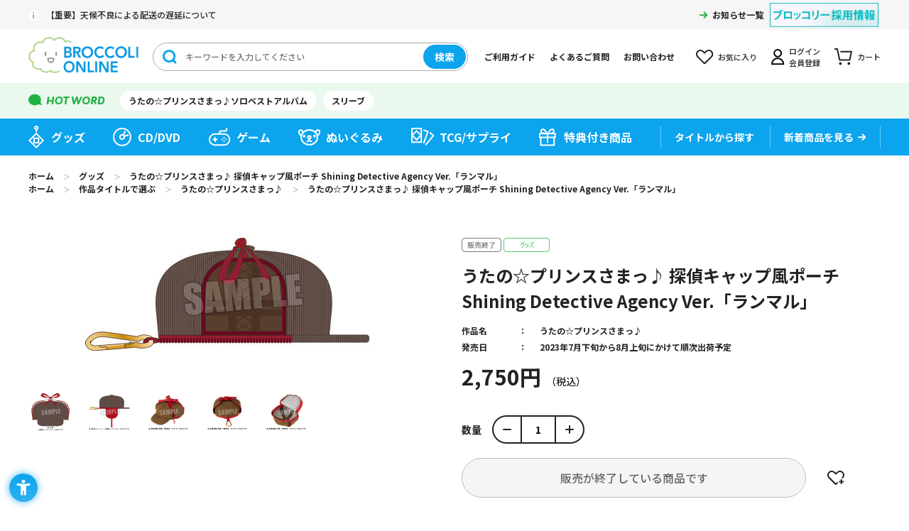

--- FILE ---
content_type: text/html; charset=utf-8
request_url: https://broccolionline.jp/shop/g/g1041757416/
body_size: 8704
content:
<!DOCTYPE html>
<html data-browse-mode="P" lang="ja" >
<head>
<meta charset="UTF-8">
<title>うたの☆プリンスさまっ♪ 探偵キャップ風ポーチ Shining Detective Agency Ver.「ランマル」：【公式】ブロッコリーグッズの通販サイト｜BROCCOLI ONLINE powered by Happinet</title>
<link rel="canonical" href="https://broccolionline.jp/shop/g/g1041757416/">


<meta name="description" content="BROCCOLI ONLINE powered by Happinetうたの☆プリンスさまっ♪ 探偵キャップ風ポーチ Shining Detective Agency Ver.「ランマル」(約高さ8&#215;横12&#215;奥行15cm（カラビナ付）)">
<meta name="keywords" content="1041757416,うたの☆プリンスさまっ♪ 探偵キャップ風ポーチ Shining Detective Agency Ver.「ランマル」,約高さ8&#215;横12&#215;奥行15cm（カラビナ付）ブロッコリーオンライン,BROCCOLI ONLINE,ブロッコリー,BROCCOLI,ハピネット,Happinet,通販,通信販売,オンラインショップ,買い物,ショッピング">

<meta name="wwwroot" content="" />
<meta name="rooturl" content="https://broccolionline.jp" />
<meta name="viewport" content="width=1200">
<link rel="stylesheet" type="text/css" href="https://ajax.googleapis.com/ajax/libs/jqueryui/1.12.1/themes/ui-lightness/jquery-ui.min.css">
<link rel="stylesheet" type="text/css" href="/css/sys/reset.css">
<link rel="stylesheet" type="text/css" href="/css/sys/base.css">
<link rel="stylesheet" type="text/css" href="/css/sys/block_icon_image.css">
<link rel="stylesheet" type="text/css" href="/css/usr/firstview_goodsdetail.css">


<link rel="stylesheet" type="text/css" href="/css/usr/firstview_header.css">


<link rel="stylesheet" type="text/css" href="/css/sys/base_form.css" media="print" onload="this.media='all'">
<link rel="stylesheet" type="text/css" href="/css/sys/base_misc.css" media="print" onload="this.media='all'">
<link rel="stylesheet" type="text/css" href="/css/sys/layout.css" media="print" onload="this.media='all'">
<link rel="stylesheet" type="text/css" href="/css/sys/block_common.css" media="print" onload="this.media='all'">
<link rel="stylesheet" type="text/css" href="/css/sys/block_customer.css" media="print" onload="this.media='all'">
<link rel="stylesheet" type="text/css" href="/css/sys/block_goods.css" media="print" onload="this.media='all'">
<link rel="stylesheet" type="text/css" href="/css/sys/block_order.css" media="print" onload="this.media='all'">
<link rel="stylesheet" type="text/css" href="/css/sys/block_misc.css" media="print" onload="this.media='all'">
<link rel="stylesheet" type="text/css" href="/css/sys/block_store.css" media="print" onload="this.media='all'">
<link rel="stylesheet" type="text/css" href="/css/sys/block_page_category.css" media="print" onload="this.media='all'">
<link rel="stylesheet" type="text/css" href="/css/sys/block_page.css" media="print" onload="this.media='all'">
<script src="https://ajax.googleapis.com/ajax/libs/jquery/3.5.1/jquery.min.js" defer></script>
<script src="https://ajax.googleapis.com/ajax/libs/jqueryui/1.12.1/jquery-ui.min.js" defer></script>
<script src="/lib/js.cookie.js" defer></script>
<script src="/lib/jquery.balloon.js" defer></script>
<script src="/lib/goods/jquery.tile.min.js" defer></script>
<script src="/lib/modernizr-custom.js" defer></script>
<script src="/lib/slick.min.js" defer></script>
<link rel="stylesheet" type="text/css" href="/lib/slick.css" media="print" onload="this.media='all'">
<script src="/js/sys/tmpl.js" defer></script>
<script src="/js/sys/msg.js" defer></script>
<script src="/js/sys/sys.js" defer></script>
<script src="/js/sys/common.js" defer></script>
<script src="/js/sys/search_suggest.js" defer></script>
<script src="/js/sys/ui.js" defer></script>
<script src="/js/sys/dmp_data_send.js" ></script>


<!-- Google Tag Manager -->

<script>(function(w,d,s,l,i){w[l]=w[l]||[];w[l].push({'gtm.start':
new Date().getTime(),event:'gtm.js'});var f=d.getElementsByTagName(s)[0],
j=d.createElement(s),dl=l!='dataLayer'?'&l='+l:'';j.async=true;j.src=
'https://www.googletagmanager.com/gtm.js?id='+i+dl;f.parentNode.insertBefore(j,f);
})(window,document,'script','dataLayer','GTM-KXRCBQ7');</script>



<script>(function(w,d,s,l,i){w[l]=w[l]||[];w[l].push({'gtm.start':
new Date().getTime(),event:'gtm.js'});var f=d.getElementsByTagName(s)[0],
j=d.createElement(s),dl=l!='dataLayer'?'&l='+l:'';j.async=true;j.src=
'https://www.googletagmanager.com/gtm.js?id='+i+dl;f.parentNode.insertBefore(j,f);
})(window,document,'script','dataLayer','GTM-MM32J53');</script>

<!-- End Google Tag Manager -->



	
		<script src="https://sdk.hellouniweb.com/base/main.js" data-account="mECmvjuc"></script><!--240521 ユニウェブ追加-->
<link rel="stylesheet" type="text/css" href="/css/usr/base.css" media="print" onload="this.media='all'">
<link rel="stylesheet" type="text/css" href="/css/usr/layout.css" media="print" onload="this.media='all'">
<link rel="stylesheet" type="text/css" href="/css/usr/block.css" media="print" onload="this.media='all'">
<link rel="stylesheet" type="text/css" href="/css/usr/user.css" media="print" onload="this.media='all'">
<script src="/js/usr/tmpl.js" defer></script>
<script src="/js/usr/msg.js" defer></script>
<script src="/js/usr/user.js" defer></script>
<script src="/lib/lazysizes.min.js" defer></script>
<link rel="SHORTCUT ICON" href="/favicon.ico">
<link rel="apple-touch-icon" sizes="180x180" href="/apple-touch-icon.png">

<!-- Global site tag (gtag.js) - Google Analytics -->
<script async src="https://www.googletagmanager.com/gtag/js?id=G-VCFKGZ4XTF"></script>
<script>
  const tracking_code = "G-VCFKGZ4XTF";
  window.dataLayer = window.dataLayer || [];
  function gtag(){dataLayer.push(arguments);}
  gtag('js', new Date());
  gtag('config', tracking_code, { send_page_view: false });

window.onload = function(){
  var mailDom = document.getElementsByName('uid');
  var pwdDom = document.getElementsByName('pwd');
  var certDom = document.getElementsByName('cert_key');

  var isPageviewsend = false;
  if(!((mailDom.length > 0 && pwdDom.length > 0) || certDom.length > 0)) {
    isPageviewsend = true;
  }

  if(!(location.href.includes('customer/menu.aspx') || location.href.includes('order/dest.aspx') || location.href.includes('order/make_estimate.aspx'))) {
    isPageviewsend = true;
  }
  
  if(isPageviewsend){
    gtag('config', tracking_code);
  }
};
</script>
		
	


	<script src="/js/usr/goods.js" defer></script>

<!-- etm meta -->
<meta property="etm:device" content="desktop" />
<meta property="etm:page_type" content="goods" />
<meta property="etm:cart_item" content="[]" />
<meta property="etm:attr" content="" />
<meta property="etm:goods_detail" content="{&quot;goods&quot;:&quot;1041757416&quot;,&quot;category&quot;:&quot;goods&quot;,&quot;name&quot;:&quot;うたの☆プリンスさまっ♪ 探偵キャップ風ポーチ Shining Detective Agency Ver.「ランマル」&quot;,&quot;variation_name1&quot;:&quot;約高さ8&#215;横12&#215;奥行15cm（カラビナ付）&quot;,&quot;variation_name2&quot;:&quot;&quot;,&quot;item_code&quot;:&quot;&quot;,&quot;backorder_fg&quot;:&quot;0&quot;,&quot;s_dt&quot;:&quot;2023/03/16 18:00:00&quot;,&quot;f_dt&quot;:&quot;2079/01/01&quot;,&quot;release_dt&quot;:&quot;2023/07/25&quot;,&quot;regular&quot;:&quot;0&quot;,&quot;set_fg&quot;:&quot;0&quot;,&quot;stock_status&quot;:&quot;0&quot;,&quot;price&quot;:&quot;2750&quot;,&quot;sale_fg&quot;:&quot;false&quot;,&quot;brand&quot;:&quot;&quot;,&quot;brand_name&quot;:&quot;&quot;,&quot;category_name&quot;:&quot;グッズ&quot;}" />
<meta property="etm:goods_keyword" content="[{&quot;goods&quot;:&quot;1041757416&quot;,&quot;stock&quot;:&quot;1041757416&quot;},{&quot;goods&quot;:&quot;1041757416&quot;,&quot;stock&quot;:&quot;AGENCY&quot;},{&quot;goods&quot;:&quot;1041757416&quot;,&quot;stock&quot;:&quot;DETECTIVE&quot;},{&quot;goods&quot;:&quot;1041757416&quot;,&quot;stock&quot;:&quot;SHINING&quot;},{&quot;goods&quot;:&quot;1041757416&quot;,&quot;stock&quot;:&quot;VER.「ランマル」&quot;},{&quot;goods&quot;:&quot;1041757416&quot;,&quot;stock&quot;:&quot;うた☆ぷり&quot;},{&quot;goods&quot;:&quot;1041757416&quot;,&quot;stock&quot;:&quot;うたの☆プリンスさまっ♪&quot;},{&quot;goods&quot;:&quot;1041757416&quot;,&quot;stock&quot;:&quot;ウタプリ&quot;},{&quot;goods&quot;:&quot;1041757416&quot;,&quot;stock&quot;:&quot;エージェンシー&quot;},{&quot;goods&quot;:&quot;1041757416&quot;,&quot;stock&quot;:&quot;キャップ風ポーチ&quot;},{&quot;goods&quot;:&quot;1041757416&quot;,&quot;stock&quot;:&quot;グッズ&quot;},{&quot;goods&quot;:&quot;1041757416&quot;,&quot;stock&quot;:&quot;シャイニング&quot;},{&quot;goods&quot;:&quot;1041757416&quot;,&quot;stock&quot;:&quot;ディテクティブ&quot;},{&quot;goods&quot;:&quot;1041757416&quot;,&quot;stock&quot;:&quot;黒崎蘭丸&quot;},{&quot;goods&quot;:&quot;1041757416&quot;,&quot;stock&quot;:&quot;探偵キャップ風ポーチ&quot;},{&quot;goods&quot;:&quot;1041757416&quot;,&quot;stock&quot;:&quot;謎解き&quot;},{&quot;goods&quot;:&quot;1041757416&quot;,&quot;stock&quot;:&quot;謎解きイベント&quot;},{&quot;goods&quot;:&quot;1041757416&quot;,&quot;stock&quot;:&quot;約高さ8&#215;横12&#215;奥行15CM（カラビナ付）&quot;},{&quot;goods&quot;:&quot;1041757416&quot;,&quot;stock&quot;:&quot;蘭丸&quot;}]" />
<meta property="etm:goods_event" content="[{&quot;event&quot;:&quot;69-09&quot;,&quot;name&quot;:&quot;うた☆プリ　Shining Detective Agency　探偵キャップ風ポーチ&quot;,&quot;goods&quot;:&quot;1041757416&quot;},{&quot;event&quot;:&quot;69-20&quot;,&quot;name&quot;:&quot;うた☆プリ　Shining Detective Agency　All Item&quot;,&quot;goods&quot;:&quot;1041757416&quot;}]" />
<meta property="etm:goods_genre" content="[{&quot;genre&quot;:&quot;utapri&quot;,&quot;name&quot;:&quot;うたの☆プリンスさまっ♪&quot;,&quot;goods&quot;:&quot;1041757416&quot;}]" />

<script src="/js/sys/goods_ajax_cart.js" defer></script>
<script src="/js/sys/goods_ajax_bookmark.js" defer></script>
<script src="/js/sys/goods_ajax_quickview.js" defer></script>
<script>
(function(){
  'use strict';
  window.dataLayer = window.dataLayer || [];
  dataLayer.push({
    'etm_ga_timestamp': ecblib.sys.formatToSechstantTime(new Date().getTime()),
    'etm_ga_sessionid': '',
    'etm_ga_customerguid': '00000000-0000-0000-0000-000000000000',
    'event': 'etm_ga_dmp_data_send'
  });
})();
</script>

<meta property="og:url" content="https://broccolionline.jp/shop/g/g1041757416/">
<meta property="og:type" content="product">
<meta property="product:price:amount" content="2750">
<meta property="product:price:currency" content="JPY">
<meta property="product:product_link" content="https://broccolionline.jp/shop/g/g1041757416/">
<meta property="og:title" content="うたの☆プリンスさまっ♪ 探偵キャップ風ポーチ Shining Detective Agency Ver.「ランマル」：【公式】ブロッコリーグッズの通販サイト｜BROCCOLI ONLINE powered by Happinet">
<meta property="og:description" content="BROCCOLI ONLINE powered by Happinetうたの☆プリンスさまっ♪ 探偵キャップ風ポーチ Shining Detective Agency Ver.「ランマル」(約高さ8&#215;横12&#215;奥行15cm（カラビナ付）)">

<meta property="og:image" content="https://broccolionline.jp/img/goods/L/4510417574163.jpg">


<meta name="twitter:card" content="summary_large_image">
<meta name="twitter:site" content="">




</head>
<body class="page-goods" 

		

>


<div id="fb-root"></div>
<script>(function(d, s, id) {
  var js, fjs = d.getElementsByTagName(s)[0];
  if (d.getElementById(id)) return;
  js = d.createElement(s); js.id = id;
  js.src = "//connect.facebook.net/ja_JP/sdk.js#xfbml=1&version=v2.3";
  fjs.parentNode.insertBefore(js, fjs);
}(document, 'script', 'facebook-jssdk'));
</script>

<div class="wrapper">
	
		
		
			
					<header id="header" class="pane-header">
	<div class="block-header-content">
		<div class="block-header">
			<div class="block-header-top">
				<div class="block-header-top-frame">
					<div class="block-header-info">
						<div class="block-header-info-text"><a href="/shop/t/t1019/">【重要】天候不良による配送の遅延について</a></div>
                    </div>

					<div class="block-header-info-link">
						<a href="/shop/topic/topicdetaillist.aspx?category=0">お知らせ一覧</a>
					</div>
					<div class="block-header-powered"><a href="https://www.broccoli.co.jp/company/recruit/" target="_blank" rel="noopener noreferrer"><img class="lazyload" alt="ブロッコリー採用情報" src="/img/usr/lazyloading.png" data-src="/img/usr/common/recruit.png"></a></div>
				</div>
			</div>
			<div class="block-header-middle">
				<div class="block-header-middle-frame">
					<div class="block-header-logo">
						<a class="block-header-logo--link" href="/shop/default.aspx"><img class="lazyload block-header-logo--img" alt="sitelogo" src="/img/usr/lazyloading.png" data-src="/img/usr/common/header_sitelogo.png"></a>
					</div>
					<div class="block-header-search">
						<form method="get" action="/shop/goods/search.aspx">
							<div class="block-header-search-frame">
								<input type="hidden" name="search" value="x">
								<input type="hidden" name="filtercode13" value="0">
								<input class="block-header-search-keyword js-suggest-search" type="text" placeholder="キーワードを入力してください" tabindex="1" name="keyword" data-suggest-submit="on" autocomplete="off">
								<button class="block-header-search-button btn btn-default" type="submit" tabindex="1" name="search" value="search">検索</button>
							</div>
						</form>
					</div>
					<ul class="block-header-nav-list">
						<li class="guide"><a href="/shop/pages/first.aspx">ご利用ガイド</a></li>
						<li class="qa"><a href="/shop/pages/faq.aspx">よくあるご質問</a></li>
						<li class="contact"><a href="/shop/pages/contact_info.aspx">お問い合わせ</a></li>
						<li class="bookmark"><a href="/shop/customer/bookmark.aspx">お気に入り</a></li>
						<li class="mypage"><a href="/shop/customer/menu.aspx">ログイン<br>会員登録</a></li>
						<li class="cart"><a href="/shop/cart/cart.aspx">カート<span class="block-header-nav--cart-count js-cart-count"></span></a></li>
					</ul>
				</div>
			</div>
			<div class="block-header-bottom">
				<div class="block-header-bottom-frame">
					<div class="block-header-hotword">
						<ul class="block-header-hotword-list">
							<li><a href="/shop/goods/search.aspx?search=x%2csearch&keyword=ソロベストアルバム&filtercode13=1">うたの☆プリンスさまっ♪ソロベストアルバム</a></li>
							<li><a href="/shop/goods/search.aspx?search=x%2csearch&keyword=スリーブ&filtercode13=1">スリーブ</a></li>
						</ul>
					</div>
				</div>
			</div>
		</div>
		<nav class="pane-globalnav">
			<div class="block-globalnav">
				<ul class="block-globalnav-list">
					<li class="goods"><a href="/shop/c/cgoods/">グッズ</a></li>
					<li class="cd"><a href="/shop/c/cdisc/">CD/DVD</a></li>
					<li class="game"><a href="/shop/c/cgame/">ゲーム</a></li>
					<li class="doll"><a href="/shop/c/cdoll/">ぬいぐるみ</a></li>
					<li class="tcg"><a href="/shop/c/ccards/">TCG/サプライ</a></li>
					<li class="special"><a href="/shop/goods/search.aspx?search=x&keyword=&search=search&decision_target=1">特典付き商品</a></li>
					<li class="title">
						<div class="block-globalnav-line"><a href="/shop/r/rtitle"><span>タイトルから探す</span></a></div>
						<!--<div class="block-globalnav-title-search">
							<div class="block-globalnav-title-search-inner">
								<ul class="block-globalnav-title-list">
									<li><a href="/shop/r/rutapri/?filtercode13=1&filtercode18=1&filtercode18=2">うたの☆プリンスさまっ♪</a></li>
									<li><a href="/shop/r/rjackj/?filtercode13=1&filtercode18=1&filtercode18=2">ジャックジャンヌ</a></li>
									<li><a href="/shop/r/rzx/?filtercode13=1&filtercode18=1&filtercode18=2">Z/X</a></li>
									<li><a href="/shop/r/rvividz/?filtercode13=1&filtercode18=1&filtercode18=2">Vividz</a></li>
									<li><a href="/shop/r/rdigichar/?filtercode13=1&filtercode18=1&filtercode18=2">デ・ジ・キャラット</a></li>
								</ul>
								<div class="block-globalnav-title-link"><a href="/shop/r/rtitle/">タイトル一覧</a></div>
							</div>
						</div>-->
					</li>
					<li class="new"><div class="block-globalnav-line"><a href="/shop/e/enew/">新着商品を見る</a></div></li>
				</ul>
			</div>
		</nav>
	</div>
</header>
					
						
					
			
		
	
	
<div class="pane-topic-path">
	<div class="container">
		<div class="block-topic-path">
	<ul class="block-topic-path--list" id="bread-crumb-list" itemscope itemtype="https://schema.org/BreadcrumbList">
		<li class="block-topic-path--category-item block-topic-path--item__home" itemscope itemtype="https://schema.org/ListItem" itemprop="itemListElement">
	<a href="/shop" itemprop="item">
		<span itemprop="name">ホーム</span>
	</a>
	<meta itemprop="position" content="1" />
</li>

<li class="block-topic-path--category-item" itemscope itemtype="https://schema.org/ListItem" itemprop="itemListElement">
	＞
	<a href="/shop/c/cgoods/" itemprop="item">
		<span itemprop="name">グッズ</span>
	</a>
	<meta itemprop="position" content="2" />
</li>


<li class="block-topic-path--category-item block-topic-path--item__current" itemscope itemtype="https://schema.org/ListItem" itemprop="itemListElement">
	＞
	<a href="/shop/g/g1041757416/" itemprop="item">
		<span itemprop="name">うたの☆プリンスさまっ♪ 探偵キャップ風ポーチ Shining Detective Agency Ver.「ランマル」</span>
	</a>
	<meta itemprop="position" content="3" />
</li>


	</ul>


	<ul class="block-topic-path--list" id="bread-crumb-list" itemscope itemtype="https://schema.org/BreadcrumbList">
		<li class="block-topic-path--genre-item block-topic-path--item__home" itemscope itemtype="https://schema.org/ListItem" itemprop="itemListElement">
	<a href="/shop" itemprop="item">
		<span itemprop="name">ホーム</span>
	</a>
	<meta itemprop="position" content="1" />
</li>

<li class="block-topic-path--genre-item" itemscope itemtype="https://schema.org/ListItem" itemprop="itemListElement">
	＞
	<a href="/shop/r/rtitle/" itemprop="item">
		<span itemprop="name">作品タイトルで選ぶ</span>
	</a>
	<meta itemprop="position" content="2" />
</li>


<li class="block-topic-path--genre-item" itemscope itemtype="https://schema.org/ListItem" itemprop="itemListElement">
	＞
	<a href="/shop/r/rutapri/" itemprop="item">
		<span itemprop="name">うたの☆プリンスさまっ♪</span>
	</a>
	<meta itemprop="position" content="3" />
</li>


<li class="block-topic-path--genre-item block-topic-path--item__current" itemscope itemtype="https://schema.org/ListItem" itemprop="itemListElement">
	＞
	<a href="/shop/g/g1041757416/" itemprop="item">
		<span itemprop="name">うたの☆プリンスさまっ♪ 探偵キャップ風ポーチ Shining Detective Agency Ver.「ランマル」</span>
	</a>
	<meta itemprop="position" content="4" />
</li>


	</ul>

</div>
	</div>
</div>
<div class="pane-contents">
<div class="container">
<main class="pane-main">

<div class="block-goods-detail">
	<div class="pane-goods-header">

		<div class="block-goods-detail--promotion-freespace">
			
		</div>

		<input type="hidden" value="" id="hidden_variation_group">
		<input type="hidden" value="0" id="variation_design_type">
		<input type="hidden" value="1041757416" id="hidden_goods">
		<input type="hidden" value="うたの☆プリンスさまっ♪ 探偵キャップ風ポーチ Shining Detective Agency Ver.「ランマル」" id="hidden_goods_name">
		<input type="hidden" value="066fe95178294f68f728a495abc1647fd91ea21f9e0b27ca3ffcbfc470def957" id="js_crsirefo_hidden">
	</div>

	<div class="pane-goods-left-side" id="gallery">
		<div class="block-src-l">

				<figure><img src="/img/usr/lazyloading.png" data-src="/img/goods/L/4510417574163.jpg" alt="うたの☆プリンスさまっ♪ 探偵キャップ風ポーチ Shining Detective Agency Ver.「ランマル」 約高さ8&#215;横12&#215;奥行15cm（カラビナ付）" class="lazyload block-src-l--image"></figure>


		</div>


		<div class="block-goods-gallery" id="gallery">
			<ul>
	
				<li class="block-goods-gallery--src-1">
					<a href="/img/goods/1/4510417574163_01.jpg" name="1041757416" title="うたの☆プリンスさまっ♪ 探偵キャップ風ポーチ Shining Detective Agency Ver.「ランマル」" class="js-lightbox-gallery-info">
						<figure class="img-center"><img src="/img/usr/lazyloading.png" data-src="/img/goods/1/4510417574163_01.jpg" alt="うたの☆プリンスさまっ♪ 探偵キャップ風ポーチ Shining Detective Agency Ver.「ランマル」 約高さ8&#215;横12&#215;奥行15cm（カラビナ付）"  class="lazyload"></figure>
					</a>
					
				</li>
	
	
				<li class="block-goods-gallery--src-2">
					<a href="/img/goods/2/4510417574163_02.jpg" name="1041757416" title="うたの☆プリンスさまっ♪ 探偵キャップ風ポーチ Shining Detective Agency Ver.「ランマル」" class="js-lightbox-gallery-info">
						<figure class="img-center"><img src="/img/usr/lazyloading.png" data-src="/img/goods/2/4510417574163_02.jpg" alt="うたの☆プリンスさまっ♪ 探偵キャップ風ポーチ Shining Detective Agency Ver.「ランマル」 約高さ8&#215;横12&#215;奥行15cm（カラビナ付）"  class="lazyload"></figure>
					</a>
					
				</li>
	
	
				<li class="block-goods-gallery--src-3">
					<a href="/img/goods/3/4510417574163_03.jpg" name="1041757416" title="うたの☆プリンスさまっ♪ 探偵キャップ風ポーチ Shining Detective Agency Ver.「ランマル」" class="js-lightbox-gallery-info">
						<figure class="img-center"><img src="/img/usr/lazyloading.png" data-src="/img/goods/3/4510417574163_03.jpg" alt="うたの☆プリンスさまっ♪ 探偵キャップ風ポーチ Shining Detective Agency Ver.「ランマル」 約高さ8&#215;横12&#215;奥行15cm（カラビナ付）"  class="lazyload"></figure>
					</a>
					
				</li>
	
	
				<li class="block-goods-gallery--src-4">
					<a href="/img/goods/4/4510417574163_04.jpg" name="1041757416" title="うたの☆プリンスさまっ♪ 探偵キャップ風ポーチ Shining Detective Agency Ver.「ランマル」" class="js-lightbox-gallery-info">
						<figure class="img-center"><img src="/img/usr/lazyloading.png" data-src="/img/goods/4/4510417574163_04.jpg" alt="うたの☆プリンスさまっ♪ 探偵キャップ風ポーチ Shining Detective Agency Ver.「ランマル」 約高さ8&#215;横12&#215;奥行15cm（カラビナ付）"  class="lazyload"></figure>
					</a>
					
				</li>
	
	
				<li class="block-goods-gallery--src-d1">
					<a href="/img/goods/D1/4510417574163_05.jpg" name="1041757416" title="うたの☆プリンスさまっ♪ 探偵キャップ風ポーチ Shining Detective Agency Ver.「ランマル」" class="js-lightbox-gallery-info">
						<figure class="img-center"><img src="/img/usr/lazyloading.png" data-src="/img/goods/D1/4510417574163_05.jpg" alt="うたの☆プリンスさまっ♪ 探偵キャップ風ポーチ Shining Detective Agency Ver.「ランマル」 約高さ8&#215;横12&#215;奥行15cm（カラビナ付）"  class="lazyload"></figure>
					</a>
					
				</li>
	
	
	
	
	
	
	
	
	
	
			</ul>
		</div>



	</div>
	<div class="pane-goods-right-side">
	<form name="frm" method="GET" action="/shop/cart/cart.aspx">

		<ul class="block-goods-sns">
			<li class="block-goods-sns--twitter"><a href="http://twitter.com/share" class="twitter-share-button" data-count="vertical" data-text="" data-via="" data-related="" data-url="" data-hashtags="BOL_ec" data-lang="ja">Tweet</a>
<script type="text/javascript">
document.addEventListener('DOMContentLoaded', function(){
  jQuery('.twitter-share-button').append('<script id="twitter_script" type="text/javascript" src="//platform.twitter.com/widgets.js" charset="UTF-8" />');
});
</script></li>
			<li class="block-goods-sns--facebook"><fb:like send="false" layout="box_count" width="92" show_faces="false"></fb:like>
</li>
		</ul>


		<div class="block-icon">
			
			
			
			
			
			<span class="block-icon--sales_end2"><img src="/img/usr/lazyloading.png" data-src="/img/sys/sales_end2.gif" alt="" class="lazyload"></span>
			
			
			
			<span class="block-icon--src1"><img src="/img/usr/lazyloading.png" data-src="/img/icon/goods.png" alt="グッズ" class="lazyload"></span>
			
			
			
			
			
			
		</div>


		<div class="block-goods-name">
			<h1 class="h1 block-goods-name--text js-enhanced-ecommerce-goods-name">うたの☆プリンスさまっ♪ 探偵キャップ風ポーチ Shining Detective Agency Ver.「ランマル」</h1>
		</div>
		<div class="block-goods-price">

	
			<div class="block-goods-price--price price js-enhanced-ecommerce-goods-price">
				 2,750円
			</div>
	
		
			<div class="block-goods-price--net-price net-price">税抜 2,500円</div>
		
	

			
		</div>

		<dl class="goods-detail-description block-genre">
			<dt>作品名</dt>
			<dd id="spec_genre"><a href="/shop/r/rutapri/" >うたの☆プリンスさまっ♪</a></dd>
		</dl>

		<dl class="goods-detail-description block-goods-code">
			<dt>商品コード</dt>
			<dd id="spec_goods">1041757416</dd>
		</dl>





		<dl class="goods-detail-description block-goods-release-dt">
			<dt>発売日</dt>
			<dd id="spec_release_dt">2023年7月下旬から8月上旬にかけて順次出荷予定</dd>
		</dl>






		<dl class="goods-detail-description block-goods-size">
			<dt>サイズ</dt>
			<dd id="spec_variation_name1" class="js-enhanced-ecommerce-variation-name">約高さ8&#215;横12&#215;奥行15cm（カラビナ付）</dd>
		</dl>







<input name="crsirefo_hidden" type="hidden" value="be274f9de160bcf72b51c4077b36eb2fe4727d837659985ed13cb9c87b454932">


	<div class="block-add-cart-frame">
	
		<dl class="block-add-cart--qty">
			<dt>数量</dt>
			<dd>
			
				<div class="block-add-cart--qty-frame">
					<button class="block-add-cart--qty-button minus js-goods-qty-minus">-</button>
					<input type="number" name="qty" class="block-add-cart--qty-text js-goods-qty" value="1">
					<button class="block-add-cart--qty-button plus js-goods-qty-plus">+</button>
				</div>
			
			</dd>
		</dl>
		
	
	
		
		
			<div class="block-outside-sales-period">
	<div class="block-outside-sales-period--message">販売が終了している商品です</div>
</div>

		
	
	
	
		<div class="block-goods-favorite">

    <a class="block-goods-favorite--btn btn btn-default js-animation-bookmark" href="https://broccolionline.jp/shop/customer/bookmark.aspx?goods=1041757416&crsirefo_hidden=066fe95178294f68f728a495abc1647fd91ea21f9e0b27ca3ffcbfc470def957">お気に入りに登録する</a>

</div>
		<div id="cancel-modal" data-title="お気に入りの解除" style="display:none;">
    <div class="modal-body">
        <p>お気に入りを解除しますか？</p>
    </div>
    <div class="modal-footer">
        <input type="button" name="btncancel" class="btn btn-secondary" value="キャンセル">
        <a class="btn btn-primary block-goods-favorite-cancel--btn js-animation-bookmark js-modal-close">OK</a>
        <div class="bookmarkmodal-option">
            <a class="btn btn-secondary" href="/shop/customer/bookmark_guest.aspx">お気に入り一覧へ</a>
        </div>
    </div>
</div>
	
	</div>







		<div class="block-contact-about-goods">
	<a class="block-contact-about-goods--btn btn btn-default" href="/shop/contact/contact.aspx?goods=1041757416&amp;subject_id=00000001">この商品について問い合わせる</a>
</div>




	</form>
	</div>
	<div class="pane-goods-center">

		<div class="block-goods-center-comment block-goods-comment1">
			<font color="red"><strong>※こちらの商品は数量限定につき無くなり次第終了となります</strong></font><br><br><font size="3" color="#006880"><strong>「うたの☆プリンスさまっ♪ Shining Detective Agency 」アイテムの通販決定！</strong></font><br><br>コラボ謎解きイベント「うたの☆プリンスさまっ♪ Shining Detective Agency 」のアイテムをBOLで取り扱います！<br><br><strong>※こちらの商品は【1回のご注文で5個まで】とさせていただきます。<br>※会場購入特典は、今回通販ではつきません。</strong><br><br><a href="https://broccolionline.jp/shop/pages/first.aspx" target="_blank"><font color="#FF0066"><strong>■ご利用ガイド、ご利用規約</strong></font></a>等はご確認、ご了承ください。<br><br><strong>■受注期間:2023年3月16日(木)18：00から2023年4月3日(月)23：59まで<br>■出荷時期:2023年7月下旬から8月上旬にかけて順次出荷予定</strong><br><br><a href="https://broccolionline.jp/shop/pages/faq_bo.aspx#faq1-2" target="_blank"><font color="#FF0066"><strong>(メールが届かない方はお問い合わせの前にこちらを必読お願い致します)</strong></font></a>
		</div>



		<div class="block-goods-spec">
			<h3 class="block-goods-spec-title">商品仕様</h3>	
			<div class="block-goods-spec-frame">


				<dl class="block-goods-spec--detail release-dt">
					<dt>発売日</dt>
				<dd>2023年7月下旬から8月上旬にかけて順次出荷予定</dd>
				</dl>

				<dl><dt>権利表記</dt><dd>(C)SAOTOME GAKUEN</dd><dt>その他注意事項</dt><dd>【 ご購入に際してのご注意 】<br><br>※ご注文後のキャンセルや内容変更（追加、一部キャンセルその他）はできません。<br>※発送方法（一括発送・分割発送）、お支払方法についてもご注文完了後の変更は承れません。<br>※受付期間内にご注文下さい。期間外はご注文頂けません。<br><br>※ご住所、メールアドレス等、お客様情報にお間違いのないよう、ご注文完了前に御確認ください。<br>※ご注文完了後に画面に表示されるご注文番号は必ずお控えください。<br>※上記の発送予定期間の中で順次発送とさせて頂きます。お問い合わせ頂きましても発送時期のご指定はいただけません。<br>※多数のご注文を頂いた場合、製造等の都合によりお届けまでお時間を頂く可能性がございます。<br>※出荷時期が異なる商品を同時に購入する際、配送方法で一括発送を選択すると、発送時期が一番遅い商品に合わせての発送となります。<br>※通販の開始直後・〆切間際はアクセス集中のためサイトに繋がり辛い可能性がございます。<br>※お届けの時期より先にイベント等で販売する可能性がございます。<br><br>※ご利用のディスプレイにより、実際の商品の色合いと多少異なって見える場合がございます。<br>※商品画像はサンプルを撮影しております。実際の商品とは多少異なる場合がございます。<br><br>予めご了承のほど、お願い致します。</dd></dl>

				<dl class="block-goods-spec--detail size">
					<dt>商品サイズ</dt>
					<dd>約高さ8&#215;横12&#215;奥行15cm（カラビナ付）</dd>
				</dl>



				<dl><dt>素材</dt><dd>ポリエステル、ナイロン、アルミ</dd><dt>原産国</dt><dd>中国</dd></dl>
				
				
				
				
				
			</div>
		</div>

		
		
	</div>
	<div class="pane-goods-footer">
		<div class="block-goods-footer-cart">

			<form name="frm" method="GET" action="/shop/cart/cart.aspx">
				<input name="crsirefo_hidden" type="hidden" value="be274f9de160bcf72b51c4077b36eb2fe4727d837659985ed13cb9c87b454932">
				<div>
	 
					
				</div> 
			</form>



		<div class="block-contact-about-goods">
	<a class="block-contact-about-goods--btn btn btn-default" href="/shop/contact/contact.aspx?goods=1041757416&amp;subject_id=00000001">この商品について問い合わせる</a>
</div>




		<div class="block-goods-favorite">

    <a class="block-goods-favorite--btn btn btn-default js-animation-bookmark" href="https://broccolionline.jp/shop/customer/bookmark.aspx?goods=1041757416&crsirefo_hidden=066fe95178294f68f728a495abc1647fd91ea21f9e0b27ca3ffcbfc470def957">お気に入りに登録する</a>

</div>

		</div>


	</div>
</div>

<link rel="stylesheet" type="text/css" href="/css/usr/lightbox.css">
<script src="/lib/goods/lightbox.js" defer></script>
<script src="/js/sys/goods_zoomjs.js" defer></script>







<script type="application/ld+json">
{
   "@context":"http:\/\/schema.org\/",
   "@type":"Product",
   "name":"うたの☆プリンスさまっ♪ 探偵キャップ風ポーチ Shining Detective Agency Ver.「ランマル」",
   "image":"https:\u002f\u002fbroccolionline.jp\u002fimg\u002fgoods\u002fS\u002f4510417574163.jpg",
   "description":"",
   "mpn":"1041757416",
   "releaseDate":"2023/07/25",
   "offers":{
      "@type":"Offer",
      "price":2750,
      "priceCurrency":"JPY",
      "availability":"http:\/\/schema.org\/OutOfStock"
   }
}
</script>

</main>
</div>
</div>


	
			
		<footer class="pane-footer">
			<div class="container">
				<p id="footer_pagetop" class="block-page-top"><a href="#header"></a></p>
				<div class="block-switcher">
	<div class="block-switcher-container">
	    <a class="block-switcher--switch" href="?ismodesmartphone=on">
	        <div class="block-switcher--switch--inline"><div class="block-icon-image-small block-icon-image--mobile-phone"></div></div><div class="block-switcher--switch--inline">スマートフォン</div>
	    </a>
	</div>
	<div class="block-switcher-container">
	    <div class="block-switcher--current">
	         <div class="block-switcher--switch--inline"><div class="block-icon-image-small block-icon-image--desktop"></div></div><div class="block-switcher--switch--inline">PC</div>
	    </div>
	</div>
	<div style="clear:both;"></div>
</div>

				
					
							<div class="block-footer-top">
	<div class="block-footer-top-frame">
		<div class="block-footer-nav">
			<div class="block-footer-nav--item category">
				<h3 class="block-footer-nav--title">カテゴリから探す</h3>
				<ul class="block-footer-nav--list">
					<li><a href="/shop/c/cgoods/">グッズ</a></li>
					<li><a href="/shop/c/cdisc/">CD/DVD</a></li>
					<li><a href="/shop/c/cgame/">ゲーム</a></li>
					<li><a href="/shop/c/cdoll/">ぬいぐるみ</a></li>
					<li><a href="/shop/c/ccards/">TCG/サプライ</a></li>
				</ul>
			</div>
			<div class="block-footer-nav--item title">
				<div class="block-footer-nav--title-frame">
					<h3 class="block-footer-nav--title">タイトルから探す</h3>
					<a class="block-footer-nav--title-link" href="/shop/r/rtitle/">一覧を見る</a>
				</div>
				<ul class="block-footer-nav--list col2">
					<li><a href="/shop/r/rutapri/?filtercode13=1&filtercode18=1&filtercode18=2">うたの☆プリンスさまっ♪</a></li>
					<li><a href="/shop/r/rjackj/?filtercode13=1&filtercode18=1&filtercode18=2">ジャックジャンヌ</a></li>
					<li><a href="/shop/r/rzx/?filtercode13=1&filtercode18=1&filtercode18=2">Z/X</a></li>
					<li><a href="/shop/r/rvividz/?filtercode13=1&filtercode18=1&filtercode18=2">vividz</a></li>
					<li><a href="/shop/r/rdigichar/?filtercode13=1&filtercode18=1&filtercode18=2">デ・ジ・キャラット</a></li>
					<li><a href="/shop/r/ruchronia/?filtercode13=1&filtercode18=1&filtercode18=2">泡沫のユークロニア</a></li>
					<li><a href="/shop/r/runlogica/?filtercode13=1&filtercode18=1&filtercode18=2">UN:LOGICAL</a></li>
				</ul>
			</div>
			<div class="block-footer-nav--item guide">
				<h3 class="block-footer-nav--title">ショッピングガイド</h3>
				<ul class="block-footer-nav--list">
					<li><a href="/shop/pages/first.aspx">ご利用ガイド</a></li>
					<li><a href="/shop/pages/term.aspx">利用規約</a></li>
					<li><a href="/shop/pages/privacy.aspx">プライバシーポリシー</a></li>
					<li><a href="/shop/pages/tradelaw.aspx">特定商取引法に基づく表記</a></li>
					<li><a href="https://www.happinet.co.jp/company/outline.html" target="_blank" rel="noopener noreferrer">会社概要</a></li>
					<li><a href="https://www.happinet.co.jp/customer_harassment.html" target="_blank" rel="noopener noreferrer">カスタマーハラスメント対応方針</a></li>
				</ul>
			</div>
			<div class="block-footer-nav--item">
				<h3 class="block-footer-nav--title">お問い合わせ</h3>
				<div class="block-footer-nav--desc">お困りのことがありましたら<br>お気軽にご相談ください。</div>
				<a class="block-footer-nav--button" href="/shop/pages/faq.aspx">よくあるご質問</a>
				<a class="block-footer-nav--button" href="/shop/pages/contact_info.aspx">お問い合わせフォーム</a>
			</div>
		</div>
	</div>
</div>
<div class="block-footer-bottom">
	<div class="block-footer-bottom-frame">
		<div class="block-footer-logo">
			<a class="block-footer-logo--link" href="/shop/default.aspx"><img class="lazyload block-footer-logo--img" alt="sitelogo" src="/img/usr/lazyloading.png" data-src="/img/usr/common/sitelogo.png"></a>
		</div>
		<small id="copyright" class="block-copyright">掲載されている情報および画像は、転用・転売・頒布するなど無断で二次使用することを固く禁じます。<br>&copy; BROCCOLI</small>
	</div>
</div>

<!-- Buyee本番用タグ設置260122 -->
<script id="gc-script" type="text/javascript" charset="utf-8" src="https://connect.gdxtag.com/b56456a3f3dbc74f5e82b1861f7e5bedbdd19d2f5171dae42cae90fb9b254704/main.js" defer></script>
					
				
			</div>
		</footer>
	
</div>

</body>
</html>
